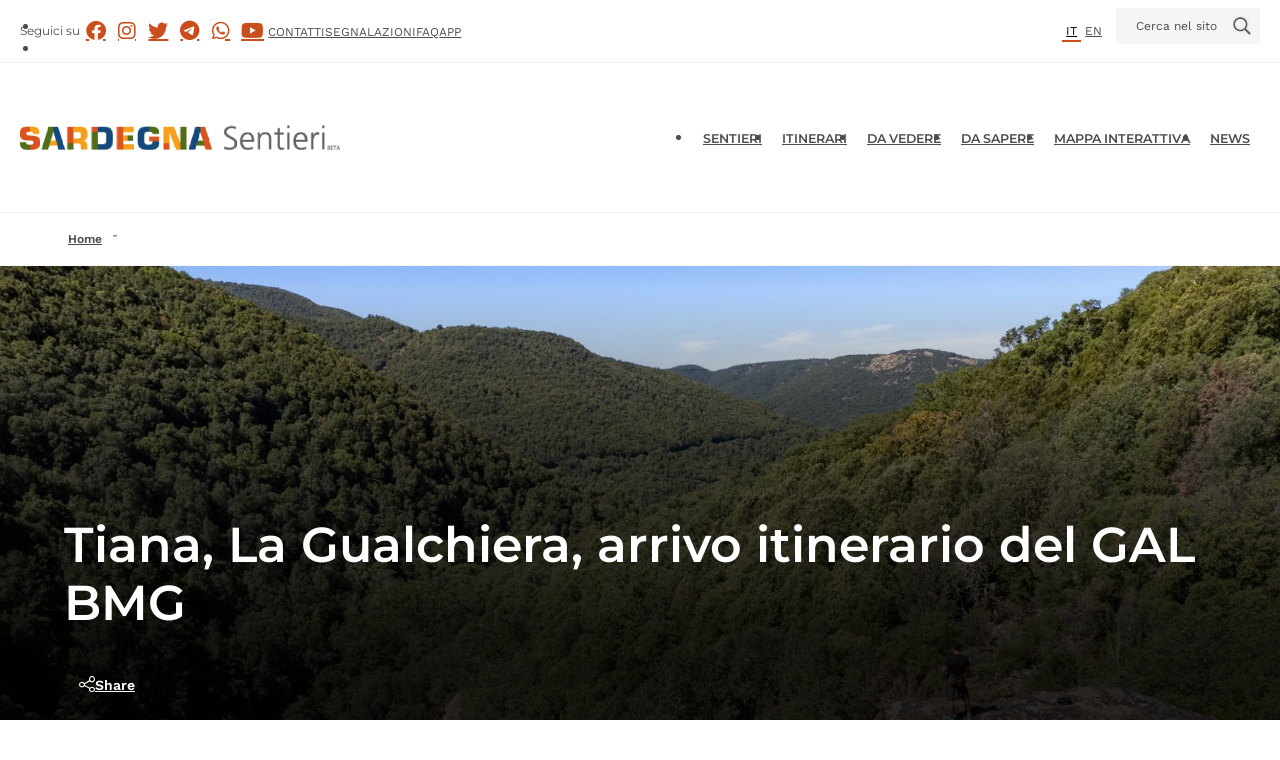

--- FILE ---
content_type: text/html; charset=UTF-8
request_url: https://www.sardegnasentieri.it/index.php/node/1162
body_size: 19153
content:
<!DOCTYPE html>
<html lang="it" dir="ltr">
	<head>
		<meta charset="utf-8" /><script type="text/javascript">(window.NREUM||(NREUM={})).init={ajax:{deny_list:["bam.nr-data.net"]},feature_flags:["soft_nav"]};(window.NREUM||(NREUM={})).loader_config={licenseKey:"NRJS-256d74fa57cb15011eb",applicationID:"1465936735",browserID:"1588889400"};;/*! For license information please see nr-loader-rum-1.308.0.min.js.LICENSE.txt */
(()=>{var e,t,r={163:(e,t,r)=>{"use strict";r.d(t,{j:()=>E});var n=r(384),i=r(1741);var a=r(2555);r(860).K7.genericEvents;const s="experimental.resources",o="register",c=e=>{if(!e||"string"!=typeof e)return!1;try{document.createDocumentFragment().querySelector(e)}catch{return!1}return!0};var d=r(2614),u=r(944),l=r(8122);const f="[data-nr-mask]",g=e=>(0,l.a)(e,(()=>{const e={feature_flags:[],experimental:{allow_registered_children:!1,resources:!1},mask_selector:"*",block_selector:"[data-nr-block]",mask_input_options:{color:!1,date:!1,"datetime-local":!1,email:!1,month:!1,number:!1,range:!1,search:!1,tel:!1,text:!1,time:!1,url:!1,week:!1,textarea:!1,select:!1,password:!0}};return{ajax:{deny_list:void 0,block_internal:!0,enabled:!0,autoStart:!0},api:{get allow_registered_children(){return e.feature_flags.includes(o)||e.experimental.allow_registered_children},set allow_registered_children(t){e.experimental.allow_registered_children=t},duplicate_registered_data:!1},browser_consent_mode:{enabled:!1},distributed_tracing:{enabled:void 0,exclude_newrelic_header:void 0,cors_use_newrelic_header:void 0,cors_use_tracecontext_headers:void 0,allowed_origins:void 0},get feature_flags(){return e.feature_flags},set feature_flags(t){e.feature_flags=t},generic_events:{enabled:!0,autoStart:!0},harvest:{interval:30},jserrors:{enabled:!0,autoStart:!0},logging:{enabled:!0,autoStart:!0},metrics:{enabled:!0,autoStart:!0},obfuscate:void 0,page_action:{enabled:!0},page_view_event:{enabled:!0,autoStart:!0},page_view_timing:{enabled:!0,autoStart:!0},performance:{capture_marks:!1,capture_measures:!1,capture_detail:!0,resources:{get enabled(){return e.feature_flags.includes(s)||e.experimental.resources},set enabled(t){e.experimental.resources=t},asset_types:[],first_party_domains:[],ignore_newrelic:!0}},privacy:{cookies_enabled:!0},proxy:{assets:void 0,beacon:void 0},session:{expiresMs:d.wk,inactiveMs:d.BB},session_replay:{autoStart:!0,enabled:!1,preload:!1,sampling_rate:10,error_sampling_rate:100,collect_fonts:!1,inline_images:!1,fix_stylesheets:!0,mask_all_inputs:!0,get mask_text_selector(){return e.mask_selector},set mask_text_selector(t){c(t)?e.mask_selector="".concat(t,",").concat(f):""===t||null===t?e.mask_selector=f:(0,u.R)(5,t)},get block_class(){return"nr-block"},get ignore_class(){return"nr-ignore"},get mask_text_class(){return"nr-mask"},get block_selector(){return e.block_selector},set block_selector(t){c(t)?e.block_selector+=",".concat(t):""!==t&&(0,u.R)(6,t)},get mask_input_options(){return e.mask_input_options},set mask_input_options(t){t&&"object"==typeof t?e.mask_input_options={...t,password:!0}:(0,u.R)(7,t)}},session_trace:{enabled:!0,autoStart:!0},soft_navigations:{enabled:!0,autoStart:!0},spa:{enabled:!0,autoStart:!0},ssl:void 0,user_actions:{enabled:!0,elementAttributes:["id","className","tagName","type"]}}})());var p=r(6154),m=r(9324);let h=0;const v={buildEnv:m.F3,distMethod:m.Xs,version:m.xv,originTime:p.WN},b={consented:!1},y={appMetadata:{},get consented(){return this.session?.state?.consent||b.consented},set consented(e){b.consented=e},customTransaction:void 0,denyList:void 0,disabled:!1,harvester:void 0,isolatedBacklog:!1,isRecording:!1,loaderType:void 0,maxBytes:3e4,obfuscator:void 0,onerror:void 0,ptid:void 0,releaseIds:{},session:void 0,timeKeeper:void 0,registeredEntities:[],jsAttributesMetadata:{bytes:0},get harvestCount(){return++h}},_=e=>{const t=(0,l.a)(e,y),r=Object.keys(v).reduce((e,t)=>(e[t]={value:v[t],writable:!1,configurable:!0,enumerable:!0},e),{});return Object.defineProperties(t,r)};var w=r(5701);const x=e=>{const t=e.startsWith("http");e+="/",r.p=t?e:"https://"+e};var R=r(7836),k=r(3241);const A={accountID:void 0,trustKey:void 0,agentID:void 0,licenseKey:void 0,applicationID:void 0,xpid:void 0},S=e=>(0,l.a)(e,A),T=new Set;function E(e,t={},r,s){let{init:o,info:c,loader_config:d,runtime:u={},exposed:l=!0}=t;if(!c){const e=(0,n.pV)();o=e.init,c=e.info,d=e.loader_config}e.init=g(o||{}),e.loader_config=S(d||{}),c.jsAttributes??={},p.bv&&(c.jsAttributes.isWorker=!0),e.info=(0,a.D)(c);const f=e.init,m=[c.beacon,c.errorBeacon];T.has(e.agentIdentifier)||(f.proxy.assets&&(x(f.proxy.assets),m.push(f.proxy.assets)),f.proxy.beacon&&m.push(f.proxy.beacon),e.beacons=[...m],function(e){const t=(0,n.pV)();Object.getOwnPropertyNames(i.W.prototype).forEach(r=>{const n=i.W.prototype[r];if("function"!=typeof n||"constructor"===n)return;let a=t[r];e[r]&&!1!==e.exposed&&"micro-agent"!==e.runtime?.loaderType&&(t[r]=(...t)=>{const n=e[r](...t);return a?a(...t):n})})}(e),(0,n.US)("activatedFeatures",w.B)),u.denyList=[...f.ajax.deny_list||[],...f.ajax.block_internal?m:[]],u.ptid=e.agentIdentifier,u.loaderType=r,e.runtime=_(u),T.has(e.agentIdentifier)||(e.ee=R.ee.get(e.agentIdentifier),e.exposed=l,(0,k.W)({agentIdentifier:e.agentIdentifier,drained:!!w.B?.[e.agentIdentifier],type:"lifecycle",name:"initialize",feature:void 0,data:e.config})),T.add(e.agentIdentifier)}},384:(e,t,r)=>{"use strict";r.d(t,{NT:()=>s,US:()=>u,Zm:()=>o,bQ:()=>d,dV:()=>c,pV:()=>l});var n=r(6154),i=r(1863),a=r(1910);const s={beacon:"bam.nr-data.net",errorBeacon:"bam.nr-data.net"};function o(){return n.gm.NREUM||(n.gm.NREUM={}),void 0===n.gm.newrelic&&(n.gm.newrelic=n.gm.NREUM),n.gm.NREUM}function c(){let e=o();return e.o||(e.o={ST:n.gm.setTimeout,SI:n.gm.setImmediate||n.gm.setInterval,CT:n.gm.clearTimeout,XHR:n.gm.XMLHttpRequest,REQ:n.gm.Request,EV:n.gm.Event,PR:n.gm.Promise,MO:n.gm.MutationObserver,FETCH:n.gm.fetch,WS:n.gm.WebSocket},(0,a.i)(...Object.values(e.o))),e}function d(e,t){let r=o();r.initializedAgents??={},t.initializedAt={ms:(0,i.t)(),date:new Date},r.initializedAgents[e]=t}function u(e,t){o()[e]=t}function l(){return function(){let e=o();const t=e.info||{};e.info={beacon:s.beacon,errorBeacon:s.errorBeacon,...t}}(),function(){let e=o();const t=e.init||{};e.init={...t}}(),c(),function(){let e=o();const t=e.loader_config||{};e.loader_config={...t}}(),o()}},782:(e,t,r)=>{"use strict";r.d(t,{T:()=>n});const n=r(860).K7.pageViewTiming},860:(e,t,r)=>{"use strict";r.d(t,{$J:()=>u,K7:()=>c,P3:()=>d,XX:()=>i,Yy:()=>o,df:()=>a,qY:()=>n,v4:()=>s});const n="events",i="jserrors",a="browser/blobs",s="rum",o="browser/logs",c={ajax:"ajax",genericEvents:"generic_events",jserrors:i,logging:"logging",metrics:"metrics",pageAction:"page_action",pageViewEvent:"page_view_event",pageViewTiming:"page_view_timing",sessionReplay:"session_replay",sessionTrace:"session_trace",softNav:"soft_navigations",spa:"spa"},d={[c.pageViewEvent]:1,[c.pageViewTiming]:2,[c.metrics]:3,[c.jserrors]:4,[c.spa]:5,[c.ajax]:6,[c.sessionTrace]:7,[c.softNav]:8,[c.sessionReplay]:9,[c.logging]:10,[c.genericEvents]:11},u={[c.pageViewEvent]:s,[c.pageViewTiming]:n,[c.ajax]:n,[c.spa]:n,[c.softNav]:n,[c.metrics]:i,[c.jserrors]:i,[c.sessionTrace]:a,[c.sessionReplay]:a,[c.logging]:o,[c.genericEvents]:"ins"}},944:(e,t,r)=>{"use strict";r.d(t,{R:()=>i});var n=r(3241);function i(e,t){"function"==typeof console.debug&&(console.debug("New Relic Warning: https://github.com/newrelic/newrelic-browser-agent/blob/main/docs/warning-codes.md#".concat(e),t),(0,n.W)({agentIdentifier:null,drained:null,type:"data",name:"warn",feature:"warn",data:{code:e,secondary:t}}))}},1687:(e,t,r)=>{"use strict";r.d(t,{Ak:()=>d,Ze:()=>f,x3:()=>u});var n=r(3241),i=r(7836),a=r(3606),s=r(860),o=r(2646);const c={};function d(e,t){const r={staged:!1,priority:s.P3[t]||0};l(e),c[e].get(t)||c[e].set(t,r)}function u(e,t){e&&c[e]&&(c[e].get(t)&&c[e].delete(t),p(e,t,!1),c[e].size&&g(e))}function l(e){if(!e)throw new Error("agentIdentifier required");c[e]||(c[e]=new Map)}function f(e="",t="feature",r=!1){if(l(e),!e||!c[e].get(t)||r)return p(e,t);c[e].get(t).staged=!0,g(e)}function g(e){const t=Array.from(c[e]);t.every(([e,t])=>t.staged)&&(t.sort((e,t)=>e[1].priority-t[1].priority),t.forEach(([t])=>{c[e].delete(t),p(e,t)}))}function p(e,t,r=!0){const s=e?i.ee.get(e):i.ee,c=a.i.handlers;if(!s.aborted&&s.backlog&&c){if((0,n.W)({agentIdentifier:e,type:"lifecycle",name:"drain",feature:t}),r){const e=s.backlog[t],r=c[t];if(r){for(let t=0;e&&t<e.length;++t)m(e[t],r);Object.entries(r).forEach(([e,t])=>{Object.values(t||{}).forEach(t=>{t[0]?.on&&t[0]?.context()instanceof o.y&&t[0].on(e,t[1])})})}}s.isolatedBacklog||delete c[t],s.backlog[t]=null,s.emit("drain-"+t,[])}}function m(e,t){var r=e[1];Object.values(t[r]||{}).forEach(t=>{var r=e[0];if(t[0]===r){var n=t[1],i=e[3],a=e[2];n.apply(i,a)}})}},1738:(e,t,r)=>{"use strict";r.d(t,{U:()=>g,Y:()=>f});var n=r(3241),i=r(9908),a=r(1863),s=r(944),o=r(5701),c=r(3969),d=r(8362),u=r(860),l=r(4261);function f(e,t,r,a){const f=a||r;!f||f[e]&&f[e]!==d.d.prototype[e]||(f[e]=function(){(0,i.p)(c.xV,["API/"+e+"/called"],void 0,u.K7.metrics,r.ee),(0,n.W)({agentIdentifier:r.agentIdentifier,drained:!!o.B?.[r.agentIdentifier],type:"data",name:"api",feature:l.Pl+e,data:{}});try{return t.apply(this,arguments)}catch(e){(0,s.R)(23,e)}})}function g(e,t,r,n,s){const o=e.info;null===r?delete o.jsAttributes[t]:o.jsAttributes[t]=r,(s||null===r)&&(0,i.p)(l.Pl+n,[(0,a.t)(),t,r],void 0,"session",e.ee)}},1741:(e,t,r)=>{"use strict";r.d(t,{W:()=>a});var n=r(944),i=r(4261);class a{#e(e,...t){if(this[e]!==a.prototype[e])return this[e](...t);(0,n.R)(35,e)}addPageAction(e,t){return this.#e(i.hG,e,t)}register(e){return this.#e(i.eY,e)}recordCustomEvent(e,t){return this.#e(i.fF,e,t)}setPageViewName(e,t){return this.#e(i.Fw,e,t)}setCustomAttribute(e,t,r){return this.#e(i.cD,e,t,r)}noticeError(e,t){return this.#e(i.o5,e,t)}setUserId(e,t=!1){return this.#e(i.Dl,e,t)}setApplicationVersion(e){return this.#e(i.nb,e)}setErrorHandler(e){return this.#e(i.bt,e)}addRelease(e,t){return this.#e(i.k6,e,t)}log(e,t){return this.#e(i.$9,e,t)}start(){return this.#e(i.d3)}finished(e){return this.#e(i.BL,e)}recordReplay(){return this.#e(i.CH)}pauseReplay(){return this.#e(i.Tb)}addToTrace(e){return this.#e(i.U2,e)}setCurrentRouteName(e){return this.#e(i.PA,e)}interaction(e){return this.#e(i.dT,e)}wrapLogger(e,t,r){return this.#e(i.Wb,e,t,r)}measure(e,t){return this.#e(i.V1,e,t)}consent(e){return this.#e(i.Pv,e)}}},1863:(e,t,r)=>{"use strict";function n(){return Math.floor(performance.now())}r.d(t,{t:()=>n})},1910:(e,t,r)=>{"use strict";r.d(t,{i:()=>a});var n=r(944);const i=new Map;function a(...e){return e.every(e=>{if(i.has(e))return i.get(e);const t="function"==typeof e?e.toString():"",r=t.includes("[native code]"),a=t.includes("nrWrapper");return r||a||(0,n.R)(64,e?.name||t),i.set(e,r),r})}},2555:(e,t,r)=>{"use strict";r.d(t,{D:()=>o,f:()=>s});var n=r(384),i=r(8122);const a={beacon:n.NT.beacon,errorBeacon:n.NT.errorBeacon,licenseKey:void 0,applicationID:void 0,sa:void 0,queueTime:void 0,applicationTime:void 0,ttGuid:void 0,user:void 0,account:void 0,product:void 0,extra:void 0,jsAttributes:{},userAttributes:void 0,atts:void 0,transactionName:void 0,tNamePlain:void 0};function s(e){try{return!!e.licenseKey&&!!e.errorBeacon&&!!e.applicationID}catch(e){return!1}}const o=e=>(0,i.a)(e,a)},2614:(e,t,r)=>{"use strict";r.d(t,{BB:()=>s,H3:()=>n,g:()=>d,iL:()=>c,tS:()=>o,uh:()=>i,wk:()=>a});const n="NRBA",i="SESSION",a=144e5,s=18e5,o={STARTED:"session-started",PAUSE:"session-pause",RESET:"session-reset",RESUME:"session-resume",UPDATE:"session-update"},c={SAME_TAB:"same-tab",CROSS_TAB:"cross-tab"},d={OFF:0,FULL:1,ERROR:2}},2646:(e,t,r)=>{"use strict";r.d(t,{y:()=>n});class n{constructor(e){this.contextId=e}}},2843:(e,t,r)=>{"use strict";r.d(t,{G:()=>a,u:()=>i});var n=r(3878);function i(e,t=!1,r,i){(0,n.DD)("visibilitychange",function(){if(t)return void("hidden"===document.visibilityState&&e());e(document.visibilityState)},r,i)}function a(e,t,r){(0,n.sp)("pagehide",e,t,r)}},3241:(e,t,r)=>{"use strict";r.d(t,{W:()=>a});var n=r(6154);const i="newrelic";function a(e={}){try{n.gm.dispatchEvent(new CustomEvent(i,{detail:e}))}catch(e){}}},3606:(e,t,r)=>{"use strict";r.d(t,{i:()=>a});var n=r(9908);a.on=s;var i=a.handlers={};function a(e,t,r,a){s(a||n.d,i,e,t,r)}function s(e,t,r,i,a){a||(a="feature"),e||(e=n.d);var s=t[a]=t[a]||{};(s[r]=s[r]||[]).push([e,i])}},3878:(e,t,r)=>{"use strict";function n(e,t){return{capture:e,passive:!1,signal:t}}function i(e,t,r=!1,i){window.addEventListener(e,t,n(r,i))}function a(e,t,r=!1,i){document.addEventListener(e,t,n(r,i))}r.d(t,{DD:()=>a,jT:()=>n,sp:()=>i})},3969:(e,t,r)=>{"use strict";r.d(t,{TZ:()=>n,XG:()=>o,rs:()=>i,xV:()=>s,z_:()=>a});const n=r(860).K7.metrics,i="sm",a="cm",s="storeSupportabilityMetrics",o="storeEventMetrics"},4234:(e,t,r)=>{"use strict";r.d(t,{W:()=>a});var n=r(7836),i=r(1687);class a{constructor(e,t){this.agentIdentifier=e,this.ee=n.ee.get(e),this.featureName=t,this.blocked=!1}deregisterDrain(){(0,i.x3)(this.agentIdentifier,this.featureName)}}},4261:(e,t,r)=>{"use strict";r.d(t,{$9:()=>d,BL:()=>o,CH:()=>g,Dl:()=>_,Fw:()=>y,PA:()=>h,Pl:()=>n,Pv:()=>k,Tb:()=>l,U2:()=>a,V1:()=>R,Wb:()=>x,bt:()=>b,cD:()=>v,d3:()=>w,dT:()=>c,eY:()=>p,fF:()=>f,hG:()=>i,k6:()=>s,nb:()=>m,o5:()=>u});const n="api-",i="addPageAction",a="addToTrace",s="addRelease",o="finished",c="interaction",d="log",u="noticeError",l="pauseReplay",f="recordCustomEvent",g="recordReplay",p="register",m="setApplicationVersion",h="setCurrentRouteName",v="setCustomAttribute",b="setErrorHandler",y="setPageViewName",_="setUserId",w="start",x="wrapLogger",R="measure",k="consent"},5289:(e,t,r)=>{"use strict";r.d(t,{GG:()=>s,Qr:()=>c,sB:()=>o});var n=r(3878),i=r(6389);function a(){return"undefined"==typeof document||"complete"===document.readyState}function s(e,t){if(a())return e();const r=(0,i.J)(e),s=setInterval(()=>{a()&&(clearInterval(s),r())},500);(0,n.sp)("load",r,t)}function o(e){if(a())return e();(0,n.DD)("DOMContentLoaded",e)}function c(e){if(a())return e();(0,n.sp)("popstate",e)}},5607:(e,t,r)=>{"use strict";r.d(t,{W:()=>n});const n=(0,r(9566).bz)()},5701:(e,t,r)=>{"use strict";r.d(t,{B:()=>a,t:()=>s});var n=r(3241);const i=new Set,a={};function s(e,t){const r=t.agentIdentifier;a[r]??={},e&&"object"==typeof e&&(i.has(r)||(t.ee.emit("rumresp",[e]),a[r]=e,i.add(r),(0,n.W)({agentIdentifier:r,loaded:!0,drained:!0,type:"lifecycle",name:"load",feature:void 0,data:e})))}},6154:(e,t,r)=>{"use strict";r.d(t,{OF:()=>c,RI:()=>i,WN:()=>u,bv:()=>a,eN:()=>l,gm:()=>s,mw:()=>o,sb:()=>d});var n=r(1863);const i="undefined"!=typeof window&&!!window.document,a="undefined"!=typeof WorkerGlobalScope&&("undefined"!=typeof self&&self instanceof WorkerGlobalScope&&self.navigator instanceof WorkerNavigator||"undefined"!=typeof globalThis&&globalThis instanceof WorkerGlobalScope&&globalThis.navigator instanceof WorkerNavigator),s=i?window:"undefined"!=typeof WorkerGlobalScope&&("undefined"!=typeof self&&self instanceof WorkerGlobalScope&&self||"undefined"!=typeof globalThis&&globalThis instanceof WorkerGlobalScope&&globalThis),o=Boolean("hidden"===s?.document?.visibilityState),c=/iPad|iPhone|iPod/.test(s.navigator?.userAgent),d=c&&"undefined"==typeof SharedWorker,u=((()=>{const e=s.navigator?.userAgent?.match(/Firefox[/\s](\d+\.\d+)/);Array.isArray(e)&&e.length>=2&&e[1]})(),Date.now()-(0,n.t)()),l=()=>"undefined"!=typeof PerformanceNavigationTiming&&s?.performance?.getEntriesByType("navigation")?.[0]?.responseStart},6389:(e,t,r)=>{"use strict";function n(e,t=500,r={}){const n=r?.leading||!1;let i;return(...r)=>{n&&void 0===i&&(e.apply(this,r),i=setTimeout(()=>{i=clearTimeout(i)},t)),n||(clearTimeout(i),i=setTimeout(()=>{e.apply(this,r)},t))}}function i(e){let t=!1;return(...r)=>{t||(t=!0,e.apply(this,r))}}r.d(t,{J:()=>i,s:()=>n})},6630:(e,t,r)=>{"use strict";r.d(t,{T:()=>n});const n=r(860).K7.pageViewEvent},7699:(e,t,r)=>{"use strict";r.d(t,{It:()=>a,KC:()=>o,No:()=>i,qh:()=>s});var n=r(860);const i=16e3,a=1e6,s="SESSION_ERROR",o={[n.K7.logging]:!0,[n.K7.genericEvents]:!1,[n.K7.jserrors]:!1,[n.K7.ajax]:!1}},7836:(e,t,r)=>{"use strict";r.d(t,{P:()=>o,ee:()=>c});var n=r(384),i=r(8990),a=r(2646),s=r(5607);const o="nr@context:".concat(s.W),c=function e(t,r){var n={},s={},u={},l=!1;try{l=16===r.length&&d.initializedAgents?.[r]?.runtime.isolatedBacklog}catch(e){}var f={on:p,addEventListener:p,removeEventListener:function(e,t){var r=n[e];if(!r)return;for(var i=0;i<r.length;i++)r[i]===t&&r.splice(i,1)},emit:function(e,r,n,i,a){!1!==a&&(a=!0);if(c.aborted&&!i)return;t&&a&&t.emit(e,r,n);var o=g(n);m(e).forEach(e=>{e.apply(o,r)});var d=v()[s[e]];d&&d.push([f,e,r,o]);return o},get:h,listeners:m,context:g,buffer:function(e,t){const r=v();if(t=t||"feature",f.aborted)return;Object.entries(e||{}).forEach(([e,n])=>{s[n]=t,t in r||(r[t]=[])})},abort:function(){f._aborted=!0,Object.keys(f.backlog).forEach(e=>{delete f.backlog[e]})},isBuffering:function(e){return!!v()[s[e]]},debugId:r,backlog:l?{}:t&&"object"==typeof t.backlog?t.backlog:{},isolatedBacklog:l};return Object.defineProperty(f,"aborted",{get:()=>{let e=f._aborted||!1;return e||(t&&(e=t.aborted),e)}}),f;function g(e){return e&&e instanceof a.y?e:e?(0,i.I)(e,o,()=>new a.y(o)):new a.y(o)}function p(e,t){n[e]=m(e).concat(t)}function m(e){return n[e]||[]}function h(t){return u[t]=u[t]||e(f,t)}function v(){return f.backlog}}(void 0,"globalEE"),d=(0,n.Zm)();d.ee||(d.ee=c)},8122:(e,t,r)=>{"use strict";r.d(t,{a:()=>i});var n=r(944);function i(e,t){try{if(!e||"object"!=typeof e)return(0,n.R)(3);if(!t||"object"!=typeof t)return(0,n.R)(4);const r=Object.create(Object.getPrototypeOf(t),Object.getOwnPropertyDescriptors(t)),a=0===Object.keys(r).length?e:r;for(let s in a)if(void 0!==e[s])try{if(null===e[s]){r[s]=null;continue}Array.isArray(e[s])&&Array.isArray(t[s])?r[s]=Array.from(new Set([...e[s],...t[s]])):"object"==typeof e[s]&&"object"==typeof t[s]?r[s]=i(e[s],t[s]):r[s]=e[s]}catch(e){r[s]||(0,n.R)(1,e)}return r}catch(e){(0,n.R)(2,e)}}},8362:(e,t,r)=>{"use strict";r.d(t,{d:()=>a});var n=r(9566),i=r(1741);class a extends i.W{agentIdentifier=(0,n.LA)(16)}},8374:(e,t,r)=>{r.nc=(()=>{try{return document?.currentScript?.nonce}catch(e){}return""})()},8990:(e,t,r)=>{"use strict";r.d(t,{I:()=>i});var n=Object.prototype.hasOwnProperty;function i(e,t,r){if(n.call(e,t))return e[t];var i=r();if(Object.defineProperty&&Object.keys)try{return Object.defineProperty(e,t,{value:i,writable:!0,enumerable:!1}),i}catch(e){}return e[t]=i,i}},9324:(e,t,r)=>{"use strict";r.d(t,{F3:()=>i,Xs:()=>a,xv:()=>n});const n="1.308.0",i="PROD",a="CDN"},9566:(e,t,r)=>{"use strict";r.d(t,{LA:()=>o,bz:()=>s});var n=r(6154);const i="xxxxxxxx-xxxx-4xxx-yxxx-xxxxxxxxxxxx";function a(e,t){return e?15&e[t]:16*Math.random()|0}function s(){const e=n.gm?.crypto||n.gm?.msCrypto;let t,r=0;return e&&e.getRandomValues&&(t=e.getRandomValues(new Uint8Array(30))),i.split("").map(e=>"x"===e?a(t,r++).toString(16):"y"===e?(3&a()|8).toString(16):e).join("")}function o(e){const t=n.gm?.crypto||n.gm?.msCrypto;let r,i=0;t&&t.getRandomValues&&(r=t.getRandomValues(new Uint8Array(e)));const s=[];for(var o=0;o<e;o++)s.push(a(r,i++).toString(16));return s.join("")}},9908:(e,t,r)=>{"use strict";r.d(t,{d:()=>n,p:()=>i});var n=r(7836).ee.get("handle");function i(e,t,r,i,a){a?(a.buffer([e],i),a.emit(e,t,r)):(n.buffer([e],i),n.emit(e,t,r))}}},n={};function i(e){var t=n[e];if(void 0!==t)return t.exports;var a=n[e]={exports:{}};return r[e](a,a.exports,i),a.exports}i.m=r,i.d=(e,t)=>{for(var r in t)i.o(t,r)&&!i.o(e,r)&&Object.defineProperty(e,r,{enumerable:!0,get:t[r]})},i.f={},i.e=e=>Promise.all(Object.keys(i.f).reduce((t,r)=>(i.f[r](e,t),t),[])),i.u=e=>"nr-rum-1.308.0.min.js",i.o=(e,t)=>Object.prototype.hasOwnProperty.call(e,t),e={},t="NRBA-1.308.0.PROD:",i.l=(r,n,a,s)=>{if(e[r])e[r].push(n);else{var o,c;if(void 0!==a)for(var d=document.getElementsByTagName("script"),u=0;u<d.length;u++){var l=d[u];if(l.getAttribute("src")==r||l.getAttribute("data-webpack")==t+a){o=l;break}}if(!o){c=!0;var f={296:"sha512-+MIMDsOcckGXa1EdWHqFNv7P+JUkd5kQwCBr3KE6uCvnsBNUrdSt4a/3/L4j4TxtnaMNjHpza2/erNQbpacJQA=="};(o=document.createElement("script")).charset="utf-8",i.nc&&o.setAttribute("nonce",i.nc),o.setAttribute("data-webpack",t+a),o.src=r,0!==o.src.indexOf(window.location.origin+"/")&&(o.crossOrigin="anonymous"),f[s]&&(o.integrity=f[s])}e[r]=[n];var g=(t,n)=>{o.onerror=o.onload=null,clearTimeout(p);var i=e[r];if(delete e[r],o.parentNode&&o.parentNode.removeChild(o),i&&i.forEach(e=>e(n)),t)return t(n)},p=setTimeout(g.bind(null,void 0,{type:"timeout",target:o}),12e4);o.onerror=g.bind(null,o.onerror),o.onload=g.bind(null,o.onload),c&&document.head.appendChild(o)}},i.r=e=>{"undefined"!=typeof Symbol&&Symbol.toStringTag&&Object.defineProperty(e,Symbol.toStringTag,{value:"Module"}),Object.defineProperty(e,"__esModule",{value:!0})},i.p="https://js-agent.newrelic.com/",(()=>{var e={374:0,840:0};i.f.j=(t,r)=>{var n=i.o(e,t)?e[t]:void 0;if(0!==n)if(n)r.push(n[2]);else{var a=new Promise((r,i)=>n=e[t]=[r,i]);r.push(n[2]=a);var s=i.p+i.u(t),o=new Error;i.l(s,r=>{if(i.o(e,t)&&(0!==(n=e[t])&&(e[t]=void 0),n)){var a=r&&("load"===r.type?"missing":r.type),s=r&&r.target&&r.target.src;o.message="Loading chunk "+t+" failed: ("+a+": "+s+")",o.name="ChunkLoadError",o.type=a,o.request=s,n[1](o)}},"chunk-"+t,t)}};var t=(t,r)=>{var n,a,[s,o,c]=r,d=0;if(s.some(t=>0!==e[t])){for(n in o)i.o(o,n)&&(i.m[n]=o[n]);if(c)c(i)}for(t&&t(r);d<s.length;d++)a=s[d],i.o(e,a)&&e[a]&&e[a][0](),e[a]=0},r=self["webpackChunk:NRBA-1.308.0.PROD"]=self["webpackChunk:NRBA-1.308.0.PROD"]||[];r.forEach(t.bind(null,0)),r.push=t.bind(null,r.push.bind(r))})(),(()=>{"use strict";i(8374);var e=i(8362),t=i(860);const r=Object.values(t.K7);var n=i(163);var a=i(9908),s=i(1863),o=i(4261),c=i(1738);var d=i(1687),u=i(4234),l=i(5289),f=i(6154),g=i(944),p=i(384);const m=e=>f.RI&&!0===e?.privacy.cookies_enabled;function h(e){return!!(0,p.dV)().o.MO&&m(e)&&!0===e?.session_trace.enabled}var v=i(6389),b=i(7699);class y extends u.W{constructor(e,t){super(e.agentIdentifier,t),this.agentRef=e,this.abortHandler=void 0,this.featAggregate=void 0,this.loadedSuccessfully=void 0,this.onAggregateImported=new Promise(e=>{this.loadedSuccessfully=e}),this.deferred=Promise.resolve(),!1===e.init[this.featureName].autoStart?this.deferred=new Promise((t,r)=>{this.ee.on("manual-start-all",(0,v.J)(()=>{(0,d.Ak)(e.agentIdentifier,this.featureName),t()}))}):(0,d.Ak)(e.agentIdentifier,t)}importAggregator(e,t,r={}){if(this.featAggregate)return;const n=async()=>{let n;await this.deferred;try{if(m(e.init)){const{setupAgentSession:t}=await i.e(296).then(i.bind(i,3305));n=t(e)}}catch(e){(0,g.R)(20,e),this.ee.emit("internal-error",[e]),(0,a.p)(b.qh,[e],void 0,this.featureName,this.ee)}try{if(!this.#t(this.featureName,n,e.init))return(0,d.Ze)(this.agentIdentifier,this.featureName),void this.loadedSuccessfully(!1);const{Aggregate:i}=await t();this.featAggregate=new i(e,r),e.runtime.harvester.initializedAggregates.push(this.featAggregate),this.loadedSuccessfully(!0)}catch(e){(0,g.R)(34,e),this.abortHandler?.(),(0,d.Ze)(this.agentIdentifier,this.featureName,!0),this.loadedSuccessfully(!1),this.ee&&this.ee.abort()}};f.RI?(0,l.GG)(()=>n(),!0):n()}#t(e,r,n){if(this.blocked)return!1;switch(e){case t.K7.sessionReplay:return h(n)&&!!r;case t.K7.sessionTrace:return!!r;default:return!0}}}var _=i(6630),w=i(2614),x=i(3241);class R extends y{static featureName=_.T;constructor(e){var t;super(e,_.T),this.setupInspectionEvents(e.agentIdentifier),t=e,(0,c.Y)(o.Fw,function(e,r){"string"==typeof e&&("/"!==e.charAt(0)&&(e="/"+e),t.runtime.customTransaction=(r||"http://custom.transaction")+e,(0,a.p)(o.Pl+o.Fw,[(0,s.t)()],void 0,void 0,t.ee))},t),this.importAggregator(e,()=>i.e(296).then(i.bind(i,3943)))}setupInspectionEvents(e){const t=(t,r)=>{t&&(0,x.W)({agentIdentifier:e,timeStamp:t.timeStamp,loaded:"complete"===t.target.readyState,type:"window",name:r,data:t.target.location+""})};(0,l.sB)(e=>{t(e,"DOMContentLoaded")}),(0,l.GG)(e=>{t(e,"load")}),(0,l.Qr)(e=>{t(e,"navigate")}),this.ee.on(w.tS.UPDATE,(t,r)=>{(0,x.W)({agentIdentifier:e,type:"lifecycle",name:"session",data:r})})}}class k extends e.d{constructor(e){var t;(super(),f.gm)?(this.features={},(0,p.bQ)(this.agentIdentifier,this),this.desiredFeatures=new Set(e.features||[]),this.desiredFeatures.add(R),(0,n.j)(this,e,e.loaderType||"agent"),t=this,(0,c.Y)(o.cD,function(e,r,n=!1){if("string"==typeof e){if(["string","number","boolean"].includes(typeof r)||null===r)return(0,c.U)(t,e,r,o.cD,n);(0,g.R)(40,typeof r)}else(0,g.R)(39,typeof e)},t),function(e){(0,c.Y)(o.Dl,function(t,r=!1){if("string"!=typeof t&&null!==t)return void(0,g.R)(41,typeof t);const n=e.info.jsAttributes["enduser.id"];r&&null!=n&&n!==t?(0,a.p)(o.Pl+"setUserIdAndResetSession",[t],void 0,"session",e.ee):(0,c.U)(e,"enduser.id",t,o.Dl,!0)},e)}(this),function(e){(0,c.Y)(o.nb,function(t){if("string"==typeof t||null===t)return(0,c.U)(e,"application.version",t,o.nb,!1);(0,g.R)(42,typeof t)},e)}(this),function(e){(0,c.Y)(o.d3,function(){e.ee.emit("manual-start-all")},e)}(this),function(e){(0,c.Y)(o.Pv,function(t=!0){if("boolean"==typeof t){if((0,a.p)(o.Pl+o.Pv,[t],void 0,"session",e.ee),e.runtime.consented=t,t){const t=e.features.page_view_event;t.onAggregateImported.then(e=>{const r=t.featAggregate;e&&!r.sentRum&&r.sendRum()})}}else(0,g.R)(65,typeof t)},e)}(this),this.run()):(0,g.R)(21)}get config(){return{info:this.info,init:this.init,loader_config:this.loader_config,runtime:this.runtime}}get api(){return this}run(){try{const e=function(e){const t={};return r.forEach(r=>{t[r]=!!e[r]?.enabled}),t}(this.init),n=[...this.desiredFeatures];n.sort((e,r)=>t.P3[e.featureName]-t.P3[r.featureName]),n.forEach(r=>{if(!e[r.featureName]&&r.featureName!==t.K7.pageViewEvent)return;if(r.featureName===t.K7.spa)return void(0,g.R)(67);const n=function(e){switch(e){case t.K7.ajax:return[t.K7.jserrors];case t.K7.sessionTrace:return[t.K7.ajax,t.K7.pageViewEvent];case t.K7.sessionReplay:return[t.K7.sessionTrace];case t.K7.pageViewTiming:return[t.K7.pageViewEvent];default:return[]}}(r.featureName).filter(e=>!(e in this.features));n.length>0&&(0,g.R)(36,{targetFeature:r.featureName,missingDependencies:n}),this.features[r.featureName]=new r(this)})}catch(e){(0,g.R)(22,e);for(const e in this.features)this.features[e].abortHandler?.();const t=(0,p.Zm)();delete t.initializedAgents[this.agentIdentifier]?.features,delete this.sharedAggregator;return t.ee.get(this.agentIdentifier).abort(),!1}}}var A=i(2843),S=i(782);class T extends y{static featureName=S.T;constructor(e){super(e,S.T),f.RI&&((0,A.u)(()=>(0,a.p)("docHidden",[(0,s.t)()],void 0,S.T,this.ee),!0),(0,A.G)(()=>(0,a.p)("winPagehide",[(0,s.t)()],void 0,S.T,this.ee)),this.importAggregator(e,()=>i.e(296).then(i.bind(i,2117))))}}var E=i(3969);class I extends y{static featureName=E.TZ;constructor(e){super(e,E.TZ),f.RI&&document.addEventListener("securitypolicyviolation",e=>{(0,a.p)(E.xV,["Generic/CSPViolation/Detected"],void 0,this.featureName,this.ee)}),this.importAggregator(e,()=>i.e(296).then(i.bind(i,9623)))}}new k({features:[R,T,I],loaderType:"lite"})})()})();</script>
<script>var _paq = _paq || [];(function(){var u=(("https:" == document.location.protocol) ? "https://ingestion.webanalytics.italia.it/" : "https://ingestion.webanalytics.italia.it/");_paq.push(["setSiteId", "kjpRMLX31y"]);_paq.push(["setTrackerUrl", u+"matomo.php"]);_paq.push(["setDoNotTrack", 1]);if (!window.matomo_search_results_active) {_paq.push(["trackPageView"]);}_paq.push(["setIgnoreClasses", ["no-tracking","colorbox"]]);_paq.push(["enableLinkTracking"]);var d=document,g=d.createElement("script"),s=d.getElementsByTagName("script")[0];g.type="text/javascript";g.defer=true;g.async=true;g.src=u+"matomo.js";s.parentNode.insertBefore(g,s);})();</script>
<meta name="Generator" content="Drupal 10 (https://www.drupal.org)" />
<meta name="MobileOptimized" content="width" />
<meta name="HandheldFriendly" content="true" />
<meta name="viewport" content="width=device-width, initial-scale=1.0" />
<link rel="icon" href="/sites/default/files/favicon_2.ico" type="image/vnd.microsoft.icon" />
<link rel="alternate" hreflang="it" href="https://www.sardegnasentieri.it/index.php/node/1162" />
<link rel="alternate" hreflang="en" href="https://www.sardegnasentieri.it/index.php/en/node/1162" />
<link rel="canonical" href="https://www.sardegnasentieri.it/index.php/node/1162" />
<link rel="shortlink" href="https://www.sardegnasentieri.it/index.php/node/1162" />
<script>window.a2a_config=window.a2a_config||{};a2a_config.callbacks=[];a2a_config.overlays=[];a2a_config.templates={};a2a_config.onclick = 1;</script>
<style>.a2a_more { display: none !important; }</style>

			<title>Tiana, La Gualchiera, arrivo itinerario del GAL BMG | Sardegna Sentieri</title>
						<link rel="preload" as="image/svg+xml" href="/themes/custom/sardegnasentieri/icons-sprite/main.svg"/>
			<link rel="stylesheet" media="all" href="/sites/default/files/css/css_pEmC5Ywx-x7lhEGcSEdH1ZzgMTvBzBE-OiVhZ3_8EyI.css?delta=0&amp;language=it&amp;theme=sardegnasentieri&amp;include=[base64]" />
<link rel="stylesheet" media="all" href="//cdnjs.cloudflare.com/ajax/libs/font-awesome/5.15.3/css/all.min.css" />
<link rel="stylesheet" media="all" href="/sites/default/files/css/css_7kKNZCingen2Jge4ZCHGvMX2C-8PYJCRnymCyHR5r1I.css?delta=2&amp;language=it&amp;theme=sardegnasentieri&amp;include=[base64]" />
<link rel="stylesheet" media="all" href="/sites/default/files/css/css_kE8UT2KdF3Ihla3GkfscBpxLs9b-oLEdf6NLwRsIuxM.css?delta=3&amp;language=it&amp;theme=sardegnasentieri&amp;include=[base64]" />

				
		</head>
		<body class="page-node-1162 path-node page-node-type-poi">

										
					<ul class="sase-skip-links" id="skip">
						<li>
							<a href="#SiteMenuWrapper" class="visually-hidden focusable skip-link">
								Vai alla navigazione principale
							</a>
						</li>
						<li>
							<a href="#main-content" class="visually-hidden focusable skip-link">
								Salta al contenuto principale
							</a>
						</li>
												
					</ul>
					
					    

<!-- ______________________ HEADER _______________________ -->
	<header
		class="sase-header" role="banner">
		<!-- Area for secondary menu, language selector, search -->
		<section class="sase-header__top-area">
			<div class="sase-header__top-area-container">
									  <div class="region region-header-top-area-first">
    

<div id="block-socialmedialinks" class="sase-social-media-links block-social-media-links sase-block block block-social-media-links-block">
	
			<h2 class="sase-social-media-links__title sase-block__title">
							Seguici su
					</h2>
		
			

<ul class="social-media-links--platforms platforms inline horizontal">
      <li>
      <a class="social-media-link-icon--facebook" href="https://www.facebook.com/SardegnaSentieri"  aria-label="Seguici su facebook" title="Seguici su facebook" >
        <span class='fab fa-facebook fa-2x'></span>
      </a>

          </li>
      <li>
      <a class="social-media-link-icon--instagram" href="https://www.instagram.com/sardegna_sentieri"  aria-label="Segui i sentieri della Sardegna sul canale Instagram" title="Segui i sentieri della Sardegna sul canale Instagram" >
        <span class='fab fa-instagram fa-2x'></span>
      </a>

          </li>
      <li>
      <a class="social-media-link-icon--twitter" href="https://www.twitter.com/SardegnSentieri"  aria-label="Seguici su X" title="Seguici su X" >
        <span class='fab fa-twitter fa-2x'></span>
      </a>

          </li>
      <li>
      <a class="social-media-link-icon--telegram" href="https://telegram.me/forestas"  aria-label="Seguici e contattaci su telegram" title="Seguici e contattaci su telegram" >
        <span class='fab fa-telegram fa-2x'></span>
      </a>

          </li>
      <li>
      <a class="social-media-link-icon--whatsapp" href="https://api.whatsapp.com/send?phone=3351785162"  aria-label="Contattaci su Whatsapp" title="Contattaci su Whatsapp" >
        <span class='fab fa-whatsapp fa-2x'></span>
      </a>

          </li>
      <li>
      <a class="social-media-link-icon--youtube_channel" href="https://www.youtube.com/channel/UCq0HJqMdbZA8ThGm7S6dwmQ"  aria-label="Segui il canale su Youtube" title="Segui il canale su Youtube" >
        <span class='fab fa-youtube fa-2x'></span>
      </a>

          </li>
  </ul>

	</div>
<nav role="navigation" aria-labelledby="block-linksutilitestata-menu" id="block-linksutilitestata" class="block block-menu navigation menu--links-utili---testata">
            
  <h2 class="visually-hidden" id="block-linksutilitestata-menu">Links utili</h2>
  

        
              <ul class="menu">
                    <li class="menu-item">
        <a href="/index.php/enti" data-drupal-link-system-path="enti">Contatti</a>
              </li>
                <li class="menu-item">
        <a href="/index.php/form/segnalazione" data-drupal-link-system-path="webform/segnalazione">Segnalazioni</a>
              </li>
                <li class="menu-item">
        <a href="/index.php/pagina-base/faq" data-drupal-link-system-path="node/86">FAQ</a>
              </li>
                <li class="menu-item">
        <a href="/index.php/pagina-base/app-sardegna-sentieri" data-drupal-link-system-path="node/1486">APP</a>
              </li>
        </ul>
  


  </nav>

  </div>

				
									  <div class="region region-header-top-area-second">
    


<div class="language-switcher-language-url sase-block block block-language block-language-blocklanguage-interface" id="block-selettorelingua" role="navigation" aria-labelledby="blockLanguageTitle">
	

	<h2 class="sase-block__title sase-accessible-hidden-text" id="blockLanguageTitle">Lingua del sito</h2>

	
			<ul class="links"><li hreflang="it" data-drupal-link-system-path="node/1162" class="it is-active"><a href="/index.php/node/1162" class="language-link is-active" hreflang="it" data-drupal-link-system-path="node/1162">it</a></li><li hreflang="en" data-drupal-link-system-path="node/1162" class="en"><a href="/index.php/en/node/1162" class="language-link" hreflang="en" data-drupal-link-system-path="node/1162">en</a></li></ul>
	</div>


<div id="block-ricercatestatahome" class="sase-search-mobile sase-block block block-block-content block-block-content2dce65b8-f85e-4e61-b2ef-b36a04dd058a">
	
		
			
            <div class="clearfix text-formatted field field--name-body field--type-text-with-summary field--label-hidden field__item"><p><a class="sase-mobile-tablet-visible-only sase-header__button sase-header__button-search" href="/cerca-nel-sito"><em><i class="fa-regular fa-search" aria-hidden="true">‌</i></em><span class="sase-accessible-hidden-text">Ricerca</span></a> <button class="sase-display-none sase-header__button sase-header__button-search" aria-controls="block-exposedformglobal-searchpage-1-2" aria-expanded="false" id="searchToggle"><i aria-hidden="true" class="fa-regular fa-search">‌</i><span class="sase-accessible-hidden-text">Ricerca</span></button></p></div>
      
	</div>


<div class="views-exposed-form sase-block block block-views block-views-exposed-filter-blockcerca-nel-sito-page-1" data-drupal-selector="views-exposed-form-cerca-nel-sito-page-1" id="block-formespostocerca-nel-sitopage-1-2">
	
		
			<form action="/index.php/cerca-nel-sito" method="get" id="views-exposed-form-cerca-nel-sito-page-1" accept-charset="UTF-8">
  <div class="form--inline clearfix">
  <div class="js-form-item form-item js-form-type-textfield form-type-textfield js-form-item-search-api-fulltext form-item-search-api-fulltext">
      <label for="edit-search-api-fulltext">Cerca nel sito</label>
        <input placeholder="Cerca nel sito" data-drupal-selector="edit-search-api-fulltext" type="text" id="edit-search-api-fulltext" name="search_api_fulltext" value="" size="30" maxlength="128" class="form-text" />

        </div>
<div data-drupal-selector="edit-actions" class="form-actions js-form-wrapper form-wrapper" id="edit-actions"><input data-drupal-selector="edit-submit-cerca-nel-sito" type="submit" id="edit-submit-cerca-nel-sito" value="Cerca" class="button js-form-submit form-submit" />
</div>

</div>

</form>

	</div>

  </div>

							</div>
		</section>

					  <div class="region region-header-main-area">
    

<div id="block-sardegnasentieri-site-branding" class="sase-block block block-system block-system-branding-block">
	
		
				<a href="/index.php/" rel="home" class="site-logo">
			<img src="/themes/custom/sardegnasentieri/logo.png" alt=""/>
		<span class="sase-accessible-hidden-text">Sardegna Sentieri</span>
		</a>
	</div>

<!-- MAIN MENU -->

<nav id="SiteMenuWrapper" role="navigation" aria-labelledby="block-sardegnasentieri-main-menu-heading"  id="block-sardegnasentieri-main-menu" class="block block-menu navigation menu--main sase-main-menu megamenu">
	<button id="mobileNavToggle" aria-haspopup="true" aria-controls="siteMainMenu" aria-expanded="false" class="sase-mobile-tablet-visible-only sase-main-menu__button sase-main-menu__mobile-toggle" type="button">
		<i aria-hidden="true" class="fas fa-bars is-visible"></i>
		<i aria-hidden="true" class="far fa-times is-hidden"></i>
		<span class="sase-main-menu__button-label is-visible">menu</span>
		<span class="sase-main-menu__button-label is-hidden">chiudi</span>
	</button>
						
	<h2 class="visually-hidden" id="block-sardegnasentieri-main-menu-heading">Navigazione principale</h2>
	

		<div class="sase-main-menu-wrapper" id="mainMenuWrapper">
					
							<ul class="sase-main-menu__list" id="siteMainMenu">
				
									
					<li class="is-section-pathway sase-main-menu__item menu-item">
						<a href="/index.php/sentieri" data-drupal-link-system-path="node/1080">Sentieri</a>
											</li>
									
					<li class="is-section-itineraries sase-main-menu__item menu-item">
						<a href="/index.php/itinerari" data-drupal-link-system-path="node/1081">Itinerari</a>
											</li>
									
					<li class="is-section-poi sase-main-menu__item menu-item">
						<a href="/index.php/da-vedere" data-drupal-link-system-path="node/1082">Da vedere</a>
											</li>
									
					<li class="is-section-sapere sase-main-menu__item menu-item">
						<a href="/index.php/da-sapere" data-drupal-link-system-path="node/1083">Da sapere</a>
											</li>
									
					<li class="sase-main-menu__item menu-item">
						<a href="/index.php/mappa-interattiva" data-drupal-link-system-path="node/1093">Mappa interattiva</a>
											</li>
									
					<li class="is-section-news sase-main-menu__item menu-item">
						<a href="/index.php/news" data-drupal-link-system-path="node/1084">News</a>
											</li>
							</ul>
						


			</div>

	<div class="sase-main-menu-mobile-overlay" aria-hidden="true"></div>
</nav>

<!-- MOBILE MENU OVERLAY -->

  </div>

			</header>
	<!-- /header top area  -->


<!-- ______________________ BREADCRUMB AREA _______________________ -->
	  <div class="region region-breadcrumb-area">
    <div data-drupal-messages-fallback class="hidden"></div>


<div id="block-sardegnasentieri-breadcrumbs" class="sase-block block block-system block-system-breadcrumb-block">
	
		
			  <nav class="sase-breadcrumb" role="navigation" aria-labelledby="system-breadcrumb">
    <h2 id="system-breadcrumb" class="visually-hidden">Briciole di pane</h2>
    <ul class="sase-breadcrumb__navigation sase-container">
          <li>
                  <a href="/index.php/">Home</a>
              </li>
          <li>
                  <a href="/index.php/node"></a>
              </li>
      </ul>
  </nav>

	</div>

  </div>






<main role="main" class="sase-main sase-content-has-sticky-footer">
	<a class="sase-accessible-hidden-text-focusable" id="main-content" tabindex="-1">Inizio contenuto principale del sito web</a>
		
		
		<section class="layout-content">
			  <div class="region region-content">
    

<div id="block-sentieri-theme-system-main" class="sase-block block block-system block-system-main-block">
	
		
			

<article data-history-node-id="1162" class="node node--type-poi node--view-mode-full is-poi">
	<header class="sase-hero sase-hero--has-image-background">
		<div class="sase-hero__content">

			<div class="sase-hero__text sase-container">
				
				<h1 class="sase-hero__title">
					Tiana, La Gualchiera, arrivo itinerario del GAL BMG
				</h1>

				

				
				<div class="sase-hero__share">
					<span class="a2a_kit a2a_kit_size_32 addtoany_list" data-a2a-url="https://www.sardegnasentieri.it/index.php/node/1162" data-a2a-title="Tiana, La Gualchiera, arrivo itinerario del GAL BMG"><a class="a2a_dd addtoany_share" href="https://www.addtoany.com/share#url=https%3A%2F%2Fwww.sardegnasentieri.it%2Findex.php%2Fnode%2F1162&amp;title=Tiana%2C%20La%20Gualchiera%2C%20arrivo%20itinerario%20del%20GAL%20BMG"></a></span>
				</div>

			</div>

		</div>
		
					

	  		      
			  <img loading="lazy" src="/sites/default/files/styles/testata_pagina/public/2023-07/tiana%20-%20sul%20rio%20torrei.jpg?h=057891d9&amp;itok=uglCKDZI" width="1920" height="707" alt="tiana - sul rio torrei" class="image-style-testata-pagina" />



	

      <div class="sase-image-credits is-hidden">
      <button aria-label="Mostra/nascondi credits foto" class="sase-image-credits__toggler" id="imageCreditsToggle" type="button" aria-expanded="false" aria-controls="imageInfoCredits"><i aria-hidden="true" class="fa-regular fa-circle-info"></i> Credits foto 
    <i aria-hidden="true" class="fa-regular fa-eye is-show"></i>
    <i aria-hidden="true" class="fa-regular fa-eye-slash is-hide"></i>
    </button>
      <p class="sase-image-credits__text" id="imageInfoCredits">
        

	  <span class="sase-media-credits__author">
    <strong>Autore foto</strong>
		Matteo Cara
  </span>
	
        
	  <span class="sase-media-credits__credits">
    <strong>Credits immagine</strong>
		GAL BMG
  </span>
	
      </p>
  </div>
  

  	
		
	</header>


	<div class="node__content">
				<div class="sase-background-color-gray-light sase-thematic-color-border sase-border-dynamic-width sase-border-dynamic-width-bottom" style="--border-dynamic-width: 5px;">
			<div class="sase-container sase-padding-v-7">

				
				<div class="sase-content-metadatas sase-grid sase-grid--tablet-6-6 sase-grid--7-5">

						<section class="sase-content-metadatas-column sase-section-inner-vertical-spaced-padding-2" aria-labelledby="contentInfosColumn1Heading">
							<h2 id="contentInfosColumn1Heading" class="sase-p-l sase-font-weight-semibold">
									Informazioni utili
							</h2>
							<div class="sase-grid	sase-grid--tablet-2 sase-grid--2 sase-grid-grid--mobile-xl sase-grid--xs
">
										

			<div class="sase-content-field sase-meta-item">

		<svg class="sase-content-field__icon sase-icon is-icon-svg has-thematic-color" aria-hidden="true">
			<use xlink:href="/themes/custom/sardegnasentieri/icons-sprite/main.svg#localita-punto-interesse"></use>
		</svg>

		<p class="sase-content-field__text">
			<span class="sase-content-field__label">
				Località			</span>
			<span class="sase-content-field__value">
				
											<span class="sase-content-field__value-item">luogo d&#039;interesse</span>

												</span>
		</p>
	</div>

	

					<div class="sase-content-field sase-meta-item">

		<svg class="sase-content-field__icon sase-icon is-icon-svg has-thematic-color" aria-hidden="true">
			<use xlink:href="/themes/custom/sardegnasentieri/icons-sprite/main.svg#aree-geografiche"></use>
		</svg>

		<p class="sase-content-field__text">
			<span class="sase-content-field__label">
				Area geografica			</span>
			<span class="sase-content-field__value is-multiple">
				
											<span class="sase-content-field__value-item">Barbagia</span>

											<span class="sase-content-field__value-item">Guilcer-Barigadu-Mandrolisai</span>

												</span>
		</p>
	</div>

	
	

			<div class="sase-content-field sase-meta-item">

		<svg class="sase-content-field__icon sase-icon is-icon-svg has-thematic-color" aria-hidden="true">
			<use xlink:href="/themes/custom/sardegnasentieri/icons-sprite/main.svg#tipologia-fondo"></use>
		</svg>

		<p class="sase-content-field__text">
			<span class="sase-content-field__label">
				Tipologia			</span>
			<span class="sase-content-field__value">
				
											<span class="sase-content-field__value-item">Rifugio, presidi abitati</span>

												</span>
		</p>
	</div>

								</div>
							</section>

									

						</div>


									</div>
			</div>
		
		<div class="sase-container sase-content-main">
			<div class="sase-grid sase-grid--tablet-6-6 sase-grid--7-5 is-sticky-container sase-padding-v-12 ">

				<div class="sase-content-main__col-1">

					<section class="sase-section-inner-vertical-spaced-margin-6">
						<h2 class="sase-h2 sase-heading-has-decoration is-left-aligned">
								Il punto di interesse
						</h2>

						
						<div class="sase-expandable-section">
							<div class="is-expandable">
								
			<div class="sase-page-body">
			<p>Questo è il punto di arrivo dell'itinerario del GAL BMG (<em>La Gualchiera di Tiana e le vie dell'acqua</em>).</p><h4><strong>La</strong><em><strong> Gualchiera</strong></em><strong> </strong></h4><p>Tiana è il paese simbolo dell’<strong>orbace,</strong> il tessuto ottenuto con un procedimento meccanico grazie all’infeltrimento della lana. Per l’energia richiesta in questo processo proto-industriale esistevano le <strong>Gualchiere</strong>, strutture simili ai mulini idraulici che utilizzavano la forza dei torrenti per il funzionamento dei macchinari. Quella di Tiana è stata splendidamente restaurata, unica tra la molte presenti un tempo nella zona e si trova in un’area immersa nel verde, sulle terrazze sospese intorno al <em><strong>torrente Tino</strong></em> presso la conlfuenza col <em><strong>Torrei</strong></em>. Si può visitare previo appuntamento. </p>
		</div>
	
							</div>

							<!-- WRAPPER BTN SHOW MORE -->
							<div class="sase-display-grid sase-justify-items-center-tablet sase-padding-t-10 sase-padding-b-4 is-show-more-wrapper is-hidden">
								<button class="sase-btn sase-btn-light sase-btn-show-more is-show-more" aria-expanded="false">
									<span class="is-more" aria-label="Mostra tutta la descrizione">Mostra tutto
										<i aria-hidden="true" class="sase-btn__icon sase-btn__icon-right far fa-plus"></i>
									</span>
									<span class="is-less" aria-label="Nascondi parte della descrizione">Mostra meno
										<i aria-hidden="true" class="sase-btn__icon sase-btn__icon-right far fa-minus"></i>
									</span>
								</button>
							</div>
							<!-- END WRAPPER BTN SHOW MORE -->

						</div>

						
					</section>

															
											<div class="sase-padding-v-6">
								

	<section class="sase-section-inner-vertical-spaced-margin-6 sase-padding-v-8">
					<h2 class="sase-h2 sase-heading-has-decoration is-left-aligned">
					Come arrivare
			</h2>
		
				
					<div class="sase-page-body">
									<p>La strada si inoltra sul fianco destro idrografico del<em><strong> Rio Torrei</strong></em>, in ambiente montano, sovrastata da grossi rocciai e affiancata spesso da un bosco fitto. Sulla destra, alcune rocce permettono splendide viste panoramiche d’intorno.  La strada diviene uno stretto sentiero che fora la vegetazione, immerso in un bel bosco rotto soltanto da improvvisi ghiaioni e <strong>rocciai</strong>. Giunti a <strong>quota 750 </strong>mslm si incontra, sulla destra, un guado, superato il quale si percorre una strada sterrata in salita che in breve riconduce alla strada asfaltata che serve la diga sul <em>Rio Torrei</em>, posta qualche km più a monte. Da qui è possibile tornare sui propri passi oppure, soprattutto se muniti di una <em><strong>mountain bike</strong></em>, ritornare via strada al paese prendendo a destra e poi nuovamente a destra una volta giunti alla statale.</p><p><br /> </p>
							</div>
		
	</section>

						</div>
					
										
											
										
						
	

				</div>

				<div class="is-sticky-position sase-content-main__col-2">
					<section class="sase-map-block"> 
							<section class="sase-map-wrapper">
		<h2 class="sase-accessible-hidden-text">
							Mappa del POI
					</h2>
		<button id="mapExpander" class="sase-map-expander is-map-expander sase-btn sase-btn-light sase-btn-icon-only">
			<span class="sase-accessible-hidden-text">Espandi la mappa</span>
			<i aria-hidden="true" class="sase-btn__icon fa-regular fa-arrows-maximize"></i>
		</button>
		<button id="mapShrinker" class="sase-map-expander is-map-shrinker sase-btn sase-btn-light sase-btn-icon-only">
			<span class="sase-accessible-hidden-text">Esci dalla modalità mappa a schermo intero</span>
			<i aria-hidden="true" class="sase-btn__icon fa-regular fa-arrows-minimize"></i>
		</button>
		<a href="#nextSectionMap" class="sase-map-expander sase-accessible-hidden-text-focusable sase-skip-to-next-section-link">
			Salta la mappa e vai alla sezione successiva
		</a>
		<div class="sase-map-wrapper__iframe">
			<iframe id="trailMap" title="Tiana, La Gualchiera, arrivo itinerario del GAL BMG: Mappa del POI" style="border: none;" src="https://geohub.webmapp.it/w/osf/simple/sardegna-sentieri-poi/1162" name="mapFrame" scrolling="no" frameborder="0" marginheight="0px" marginwidth="0px" height="100%" width="100%" allowfullscreen=""></iframe>
		</div>
	</section>

							<div href="#nextSectionMap" class="sase-dynamic-section is-bg-01 sase-padding-4 sase-section-inner-vertical-spaced-padding-4">
		<div class="sase-padding-b-4">
			<a class="sase-btn sase-btn--has-icon" href="/mappa-interattiva?id=1162">Vedi sulla mappa interattiva
				<i aria-hidden="true" class="sase-btn__icon sase-btn__icon-right far fa-map-location-dot"></i>
			</a>
		</div>
	</div>

					</section>
				</div>

			</div>

										
							
			
				
	
	
	

			
			
			<section class="sase-section-inner-vertical-spaced-padding-4">
				<h2 class="sase-accessible-hidden-text">Editorial informations</h2>
				<div>
					<h3 id="timeUpdated" class="sase-h6">Updated on</h3>
					<time aria-labelledby="timeUpdated" datetime="2025-07-30 12:21" class="sase-p-s">30/07/2025 - 12:21</time>
				</div>
				<div>
					<h3 id="timeCreated" class="sase-h6">Creato il</h3>
					
					<time aria-labelledby="timeCreated" datetime="2023-07-17 17:38" class="sase-p-s">
												17/07/2023 - 17:38
					</time>
				</div>		
			</section>
		</div>

	</div>

</article>

	</div>


<div id="block-addtoanysharebuttons" class="sase-container sase-padding-v-12 sase-block block block-addtoany block-addtoany-block sase-text-right">
	
		
			<span class="a2a_kit a2a_kit_size_32 addtoany_list" data-a2a-url="https://www.sardegnasentieri.it/index.php/node/1162" data-a2a-title="Tiana, La Gualchiera, arrivo itinerario del GAL BMG"><a class="a2a_dd addtoany_share" href="https://www.addtoany.com/share#url=https%3A%2F%2Fwww.sardegnasentieri.it%2Findex.php%2Fnode%2F1162&amp;title=Tiana%2C%20La%20Gualchiera%2C%20arrivo%20itinerario%20del%20GAL%20BMG"></a></span>
	</div>

  </div>

		</section>
				
</main>


<!-- ______________________ FOOTER _______________________ -->
<footer class="sase-footer is-sticky">
	
					  <div class="region region-footer-region-top-area">
    

<div id="block-loghifooter" class="sase-footer__logos sase-block block block-block-content block-block-contentbea51cd4-df66-4a4c-ad86-9a02f16da777">
	
		
			
            <div class="clearfix text-formatted field field--name-body field--type-text-with-summary field--label-hidden field__item"><div class="media media--type-image media--view-mode-default">
  
      
			  <img loading="lazy" src="/sites/default/files/styles/crop/public/2023-03/por-fesr-sardegna-2014-2020%20%281%29.png?itok=qvofvb13" width="334" height="174" alt="Programmi Operativi Regionali finanziati con Fondo europeo di sviluppo regionale Sardegna 2014-2020" class="image-style-crop" /></div>
<div class="media media--type-image media--view-mode-default">
  
      
			  <img loading="lazy" src="/sites/default/files/styles/crop/public/2023-02/intense_0.png?itok=_gJMfV0y" width="282" height="146" alt="Intense" class="image-style-crop" /></div>
<div class="media media--type-image media--view-mode-default">
  
      
			  <img loading="lazy" src="/sites/default/files/styles/crop/public/2023-02/interreg-marittimo-it_0.png?itok=UYX_8b4d" width="370" height="192" alt="Interreg Marittimo IT" class="image-style-crop" /></div>
<div class="media media--type-image media--view-mode-default">
  
      
			  <img loading="lazy" src="/sites/default/files/styles/crop/public/2023-02/regione-autonoma-sardegna_0.png?itok=pyy16w3F" width="342" height="178" alt="Regione autònoma de Sardigna - Regione autonoma della Sardegna" class="image-style-crop" /></div>
<div class="media media--type-image media--view-mode-default">
  
      
			  <img loading="lazy" src="/sites/default/files/styles/crop/public/2023-02/sardegna-foreste_0.png?itok=efaGUOyw" width="308" height="176" alt="Forestas - Sardegna Foreste" class="image-style-crop" /></div>
<div class="media media--type-image media--view-mode-default">
  
      
			  <img loading="lazy" src="/sites/default/files/styles/crop/public/2023-08/cai-club-alpino-italiano-logo.png?h=04cecc5e&amp;itok=AIJjvOn5" width="342" height="177" alt="CAI - Club Alpino Italiano" class="image-style-crop" /></div>
</div>
      
	</div>

  </div>

				<section class="sase-footer__main">
			<div
				class="sase-container">

				<!-- Menu regions area -->
				<div class="sase-footer__main-area">
											  <div class="region region-footer-region-one">
    

<div id="block-brandingdelsito" class="sase-block block block-system block-system-branding-block">
	
		
				<a href="/index.php/" rel="home" class="site-logo">
			<img src="/themes/custom/sardegnasentieri/logo.png" alt=""/>
		<span class="sase-accessible-hidden-text">Sardegna Sentieri</span>
		</a>
	</div>


<div id="block-contattifooter" class="sase-block block block-block-content block-block-content0cdfc93b-a8e4-4ed6-a984-fffc6a29fcfe">
	
			<h2 class="sase-accessible-hidden-text sase-block__title">
							Contattaci
					</h2>
		
			
            <div class="clearfix text-formatted field field--name-body field--type-text-with-summary field--label-hidden field__item"><p class="sase-p-xxs">Contattaci <br /><a href="mailto:tavolo.tecnico.res@forestas.it">tavolo.tecnico.res@forestas.it</a></p></div>
      
	</div>

  </div>

					
											  <div class="region region-footer-region-two">
    

<div id="block-socialmedialinks-2" class="sase-social-media-links block-social-media-links sase-block block block-social-media-links-block">
	
			<h2 class="sase-social-media-links__title sase-block__title">
							Seguici su
					</h2>
		
			

<ul class="social-media-links--platforms platforms inline horizontal">
      <li>
      <a class="social-media-link-icon--facebook" href="https://www.facebook.com/SardegnaSentieri"  aria-label="Seguici su facebook" title="Seguici su facebook" >
        <span class='fab fa-facebook fa-2x'></span>
      </a>

          </li>
      <li>
      <a class="social-media-link-icon--telegram" href="https://telegram.me/forestas"  aria-label="Seguici e contattaci su telegram" title="Seguici e contattaci su telegram" >
        <span class='fab fa-telegram fa-2x'></span>
      </a>

          </li>
      <li>
      <a class="social-media-link-icon--whatsapp" href="https://api.whatsapp.com/send?phone=3351785162"  aria-label="Contattaci su Whatsapp" title="Contattaci su Whatsapp" >
        <span class='fab fa-whatsapp fa-2x'></span>
      </a>

          </li>
      <li>
      <a class="social-media-link-icon--instagram" href="https://www.instagram.com/agenziaforestas"  aria-label="Segui il canale Instagram" title="Segui il canale Instagram" >
        <span class='fab fa-instagram fa-2x'></span>
      </a>

          </li>
      <li>
      <a class="social-media-link-icon--youtube_channel" href="https://www.youtube.com/channel/UCq0HJqMdbZA8ThGm7S6dwmQ"  aria-label="Segui il canale su Youtube" title="Segui il canale su Youtube" >
        <span class='fab fa-youtube fa-2x'></span>
      </a>

          </li>
  </ul>

	</div>
<nav role="navigation" aria-labelledby="block-menu-footer-menu" id="block-menu-footer" class="block block-menu navigation menu--menu-footer">
            
  <h2 class="visually-hidden" id="block-menu-footer-menu">Footer</h2>
  

        
              <ul class="menu">
                    <li class="menu-item">
        <a href="/index.php/amr/oauth/login" data-drupal-link-system-path="amr/oauth/login">AREA RISERVATA</a>
              </li>
                <li class="menu-item">
        <a href="/index.php/pagina-base/note-legali" data-drupal-link-system-path="node/87">Note legali</a>
              </li>
                <li class="menu-item">
        <a href="/index.php/pagina-base/privacy" data-drupal-link-system-path="node/88">Privacy</a>
              </li>
                <li class="menu-item">
        <a href="/index.php/pagina-base/crediti" data-drupal-link-system-path="node/89">Crediti</a>
              </li>
                <li class="menu-item">
        <a href="/index.php/pagina-base/dichiarazione-di-accessibilita" data-drupal-link-system-path="node/1496">DICHIARAZIONE DI ACCESSIBILITÀ</a>
              </li>
        </ul>
  


  </nav>

  </div>

					
				</div>

			</div>
		</section>
	
	<section class="sase-footer__secondary">
		<div
			class="sase-container">

			<!-- Footer Secondary content -->
							<div class="sase-footer__secondary-content">
					  <div class="region region-footer-bottom-area">
    

<div id="block-copyright" class="sase-p-xxs sase-copyright-block sase-block block block-block-content block-block-contentbba00727-7d0e-4004-955f-b13b8d8639b5">
	
		
			
            <div class="clearfix text-formatted field field--name-body field--type-text-with-summary field--label-hidden field__item"><p>© 2024 Regione Autonoma della Sardegna</p></div>
      
	</div>

  </div>

				</div>
					</div>
	</div>
</section></footer><!-- /#footer -->


					
					<script type="application/json" data-drupal-selector="drupal-settings-json">{"path":{"baseUrl":"\/index.php\/","scriptPath":null,"pathPrefix":"","currentPath":"node\/1162","currentPathIsAdmin":false,"isFront":false,"currentLanguage":"it"},"pluralDelimiter":"\u0003","suppressDeprecationErrors":true,"ajaxPageState":{"libraries":"addtoany\/addtoany.front,classy\/base,classy\/messages,core\/normalize,matomo\/matomo,media\/filter.caption,sardegnasentieri\/global-components,sardegnasentieri\/global-styling,social_media_links\/fontawesome.component,social_media_links\/social_media_links.theme,system\/base","theme":"sardegnasentieri","theme_token":null},"ajaxTrustedUrl":{"\/index.php\/cerca-nel-sito":true},"matomo":{"disableCookies":false,"trackMailto":true},"user":{"uid":0,"permissionsHash":"f62d81fcb1957321f9224de87a032c12d823759454d63ee4036fdce06742fc58"}}</script>
<script src="/sites/default/files/js/js_RmMzeEfsNzO8Zk8nyL5rP96eBRRcCmyVfbevqCcwoq8.js?scope=footer&amp;delta=0&amp;language=it&amp;theme=sardegnasentieri&amp;include=[base64]"></script>
<script src="https://static.addtoany.com/menu/page.js" async></script>
<script src="/sites/default/files/js/js_J4x0KMLpaHTm7CdsnKTyzE7dA7LUNUUCmbk-7V6rDO8.js?scope=footer&amp;delta=2&amp;language=it&amp;theme=sardegnasentieri&amp;include=[base64]"></script>
<script type="text/javascript">window.NREUM||(NREUM={});NREUM.info={"beacon":"bam.nr-data.net","licenseKey":"NRJS-256d74fa57cb15011eb","applicationID":"1465936735","transactionName":"M1EAZEIEWksEB0VcDQobI1NEDFtWSiBDQBIFWD5eXwFRZCYLX0EQC1gOVUI5elcBAWdcBxN3DV5EF1tUCQFDGFwSXQdH","queueTime":3,"applicationTime":316,"atts":"HxYDEgoeSUU=","errorBeacon":"bam.nr-data.net","agent":""}</script></body>
				</html>


--- FILE ---
content_type: text/html; charset=UTF-8
request_url: https://geohub.webmapp.it/w/osf/simple/sardegna-sentieri-poi/1162
body_size: 953
content:
<!DOCTYPE html>
<html lang="en">
    
<head>
    <meta charset="UTF-8">
    <meta http-equiv="X-UA-Compatible" content="IE=edge">
    <meta name="viewport" content="width=device-width, initial-scale=1.0">

    <link href="https://fonts.googleapis.com/css2?family=Inter:wght@400;600&display=swap" rel="stylesheet">
    <link href="https://geohub.webmapp.it/css/app.css" rel="stylesheet">
    <link rel="stylesheet" href="https://geohub.webmapp.it/css/icons/webmapp-icons/style.css" />
    <script src="/js/app.js"></script>
</head>

<body class="font-body">
<main class="w-full h-full">
        <div class="">
    <div class="h-screen w-screen">
        <div id="map" class="h-full v-full poiLeafletMap">
</div>
<script>
    var map = L.map('map', { dragging: !L.Browser.mobile }).setView([40.059425,9.180144], 12);
    L.tileLayer('https://api.webmapp.it/tiles/{z}/{x}/{y}.png', {
        attribution: '<a  href="http://webmapp.it" target="blank"> © Webmapp </a><a _ngcontent-wbl-c140="" href="https://www.openstreetmap.org/about/" target="blank">© OpenStreetMap </a>',
        maxZoom: 16,
        tileSize: 256,
        scrollWheelZoom: false,
    }).addTo(map);
    // Aggiunta della scala alla mappa
    L.control.scale({position: 'bottomright',imperial: false}).addTo(map);
    var Icon = L.icon({
            radius: 200,
            iconUrl: "https://ecmedia.s3.eu-central-1.amazonaws.com/EcMedia/Resize/400x200/24312_400x200.jpg",
            iconSize:     [38, 38], // size of the icon
            iconAnchor:   [22, 38], // point of the icon which will correspond to marker's location
    });
    var marker = L.marker([40.059425,9.180144], {icon: Icon}).addTo(map);
</script>    </div>
</div>    </main>
</body>

</html>

--- FILE ---
content_type: text/css
request_url: https://geohub.webmapp.it/css/icons/webmapp-icons/style.css
body_size: 1033
content:
@font-face {
  font-family: 'webmapp-icons';
  src:  url('fonts/webmapp-icons.eot?jia7sz');
  src:  url('fonts/webmapp-icons.eot?jia7sz#iefix') format('embedded-opentype'),
    url('fonts/webmapp-icons.ttf?jia7sz') format('truetype'),
    url('fonts/webmapp-icons.woff?jia7sz') format('woff'),
    url('fonts/webmapp-icons.svg?jia7sz#webmapp-icons') format('svg');
  font-weight: normal;
  font-style: normal;
  font-display: block;
}

[class^="webmapp-icon-"], [class*=" webmapp-icon-"] {
  /* use !important to prevent issues with browser extensions that change fonts */
  font-family: 'webmapp-icons' !important;
  speak: never;
  font-style: normal;
  font-weight: normal;
  font-variant: normal;
  text-transform: none;
  line-height: 1;

  /* Better Font Rendering =========== */
  -webkit-font-smoothing: antialiased;
  -moz-osx-font-smoothing: grayscale;
}

.webmapp-icon-activities:before {
  content: "\e940";
}
.webmapp-icon-background:before {
  content: "\e941";
}
.webmapp-icon-document:before {
  content: "\e942";
}
.webmapp-icon-list:before {
  content: "\e943";
}
.webmapp-icon-microphone:before {
  content: "\e944";
}
.webmapp-icon-pause:before {
  content: "\e945";
}
.webmapp-icon-play:before {
  content: "\e946";
}
.webmapp-icon-stop:before {
  content: "\e947";
}
.webmapp-icon-track:before {
  content: "\e948";
}
.webmapp-icon-add-user:before {
  content: "\e900";
}
.webmapp-icon-baby-backpack:before {
  content: "\e901";
}
.webmapp-icon-baby-carriage:before {
  content: "\e902";
}
.webmapp-icon-basket:before {
  content: "\e903";
}
.webmapp-icon-bell:before {
  content: "\e904";
}
.webmapp-icon-bike:before {
  content: "\e905";
}
.webmapp-icon-camera:before {
  content: "\e906";
}
.webmapp-icon-directions:before {
  content: "\e907";
}
.webmapp-icon-edit:before {
  content: "\e908";
}
.webmapp-icon-filters:before {
  content: "\e909";
}
.webmapp-icon-groups:before {
  content: "\e90a";
}
.webmapp-icon-heart:before {
  content: "\e90b";
}
.webmapp-icon-home:before {
  content: "\e90c";
}
.webmapp-icon-horse:before {
  content: "\e90d";
}
.webmapp-icon-info:before {
  content: "\e90e";
}
.webmapp-icon-kebab:before {
  content: "\e90f";
}
.webmapp-icon-levels:before {
  content: "\e910";
}
.webmapp-icon-map:before {
  content: "\e911";
}
.webmapp-icon-nav:before {
  content: "\e912";
}
.webmapp-icon-pin:before {
  content: "\e913";
}
.webmapp-icon-search:before {
  content: "\e914";
}
.webmapp-icon-settings:before {
  content: "\e915";
}
.webmapp-icon-share:before {
  content: "\e916";
}
.webmapp-icon-ski:before {
  content: "\e917";
}
.webmapp-icon-star:before {
  content: "\e918";
}
.webmapp-icon-trekking:before {
  content: "\e919";
}
.webmapp-icon-user:before {
  content: "\e91a";
}
.webmapp-icon-activities-outline:before {
  content: "\e949";
}
.webmapp-icon-background-outline:before {
  content: "\e94a";
}
.webmapp-icon-document-outline:before {
  content: "\e94b";
}
.webmapp-icon-list-outline:before {
  content: "\e94c";
}
.webmapp-icon-microphone-outline:before {
  content: "\e94d";
}
.webmapp-icon-pause-outline:before {
  content: "\e94e";
}
.webmapp-icon-play-outline:before {
  content: "\e94f";
}
.webmapp-icon-stop-outline:before {
  content: "\e950";
}
.webmapp-icon-track-outline:before {
  content: "\e951";
}
.webmapp-icon-arrow-left-outline:before {
  content: "\e91b";
}
.webmapp-icon-arrow-right-outline:before {
  content: "\e91c";
}
.webmapp-icon-check-outline:before {
  content: "\e91d";
}
.webmapp-icon-chevron-down-outline:before {
  content: "\e91e";
}
.webmapp-icon-chevron-left-outline:before {
  content: "\e91f";
}
.webmapp-icon-chevron-right-outline:before {
  content: "\e920";
}
.webmapp-icon-chevron-up-outline:before {
  content: "\e921";
}
.webmapp-icon-close-outline:before {
  content: "\e922";
}
.webmapp-icon-add-user-outline:before {
  content: "\e923";
}
.webmapp-icon-baby-backpack-outline:before {
  content: "\e924";
}
.webmapp-icon-baby-carriage-outline:before {
  content: "\e925";
}
.webmapp-icon-basket-outline:before {
  content: "\e926";
}
.webmapp-icon-bell-outline:before {
  content: "\e927";
}
.webmapp-icon-bike-outline:before {
  content: "\e928";
}
.webmapp-icon-camera-outline:before {
  content: "\e929";
}
.webmapp-icon-directions-outline:before {
  content: "\e92a";
}
.webmapp-icon-donwload-outline:before {
  content: "\e92b";
}
.webmapp-icon-edit-outline:before {
  content: "\e92c";
}
.webmapp-icon-filters-outline:before {
  content: "\e92d";
}
.webmapp-icon-groups-outline:before {
  content: "\e92e";
}
.webmapp-icon-heart-outline:before {
  content: "\e92f";
}
.webmapp-icon-home-outline:before {
  content: "\e930";
}
.webmapp-icon-horse-outline:before {
  content: "\e931";
}
.webmapp-icon-info-outline:before {
  content: "\e932";
}
.webmapp-icon-kebab-outline:before {
  content: "\e933";
}
.webmapp-icon-levels-outline:before {
  content: "\e934";
}
.webmapp-icon-map-outline:before {
  content: "\e935";
}
.webmapp-icon-nav-outline:before {
  content: "\e936";
}
.webmapp-icon-pin-outline:before {
  content: "\e937";
}
.webmapp-icon-recording-outline:before {
  content: "\e938";
}
.webmapp-icon-search-outline:before {
  content: "\e939";
}
.webmapp-icon-settings-outline:before {
  content: "\e93a";
}
.webmapp-icon-share-outline:before {
  content: "\e93b";
}
.webmapp-icon-ski-outline:before {
  content: "\e93c";
}
.webmapp-icon-star-outline:before {
  content: "\e93d";
}
.webmapp-icon-trekking-outline:before {
  content: "\e93e";
}
.webmapp-icon-user-outline:before {
  content: "\e93f";
}
